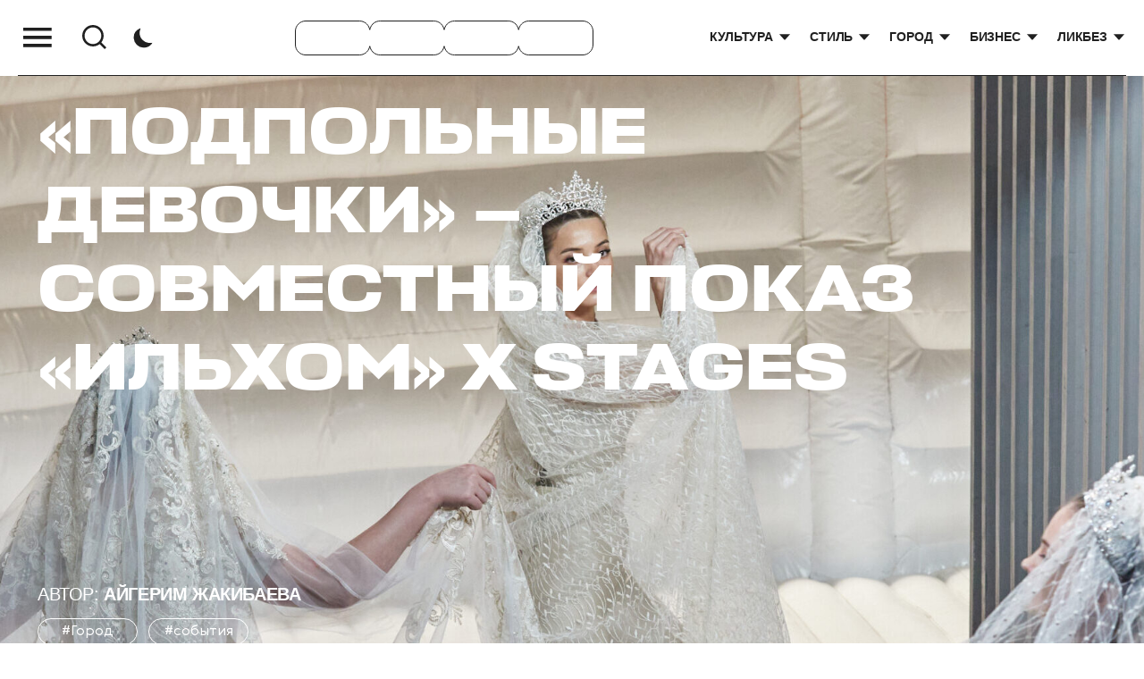

--- FILE ---
content_type: text/html; charset=UTF-8
request_url: https://www.98mag.kz/gorod/sovmestnyj-spektakl-ilhom-x-stages-podpolnye-devochki/
body_size: 20073
content:
<!DOCTYPE html>
<html lang="ru-RU">

<head>
    <meta http-equiv="Content-Type" content="text/html; charset=utf-8">
    <meta name="viewport" content="width=device-width, initial-scale=1.0">
    <!-- <link rel="shortcut icon" href="/assets/img/favicon.ico" type="image/x-icon"> -->
    <meta name='robots' content='index, follow, max-image-preview:large, max-snippet:-1, max-video-preview:-1' />

	<!-- This site is optimized with the Yoast SEO plugin v23.0 - https://yoast.com/wordpress/plugins/seo/ -->
	<title>«Подпольные девочки» — совместный показ «Ильхом» х STAGES</title>
	<meta name="description" content="Культовый ташкентский театр «Ильхом» в сотрудничестве с новаторской командой STAGES 15 апреля впервые в Казахстане покажут нашумевший спектакль «Подпольные девочки» по книгеобладательницы Пулитцеровской премии Дженни Нордберг." />
	<link rel="canonical" href="https://www.98mag.kz/gorod/sovmestnyj-spektakl-ilhom-x-stages-podpolnye-devochki/" />
	<meta property="og:locale" content="ru_RU" />
	<meta property="og:type" content="article" />
	<meta property="og:title" content="«Подпольные девочки» — совместный показ «Ильхом» х STAGES" />
	<meta property="og:description" content="Культовый ташкентский театр «Ильхом» в сотрудничестве с новаторской командой STAGES 15 апреля впервые в Казахстане покажут нашумевший спектакль «Подпольные девочки» по книгеобладательницы Пулитцеровской премии Дженни Нордберг." />
	<meta property="og:url" content="https://www.98mag.kz/gorod/sovmestnyj-spektakl-ilhom-x-stages-podpolnye-devochki/" />
	<meta property="og:site_name" content="98mag" />
	<meta property="article:published_time" content="2024-03-13T11:48:22+00:00" />
	<meta property="article:modified_time" content="2024-03-13T12:05:19+00:00" />
	<meta property="og:image" content="https://www.98mag.kz/wp-content/uploads/2024/03/ilkhom_underground_girls_30-03-2023_053-scaled-e1710324522623.jpg" />
	<meta property="og:image:width" content="1145" />
	<meta property="og:image:height" content="1536" />
	<meta property="og:image:type" content="image/jpeg" />
	<meta name="author" content="Айгерим Жакибаева" />
	<meta name="twitter:card" content="summary_large_image" />
	<meta name="twitter:creator" content="@98magazine" />
	<meta name="twitter:site" content="@98magazine" />
	<script type="application/ld+json" class="yoast-schema-graph">{"@context":"https://schema.org","@graph":[{"@type":"WebPage","@id":"https://www.98mag.kz/gorod/sovmestnyj-spektakl-ilhom-x-stages-podpolnye-devochki/","url":"https://www.98mag.kz/gorod/sovmestnyj-spektakl-ilhom-x-stages-podpolnye-devochki/","name":"«Подпольные девочки» — совместный показ «Ильхом» х STAGES","isPartOf":{"@id":"https://www.98mag.kz/#website"},"primaryImageOfPage":{"@id":"https://www.98mag.kz/gorod/sovmestnyj-spektakl-ilhom-x-stages-podpolnye-devochki/#primaryimage"},"image":{"@id":"https://www.98mag.kz/gorod/sovmestnyj-spektakl-ilhom-x-stages-podpolnye-devochki/#primaryimage"},"thumbnailUrl":"https://www.98mag.kz/wp-content/uploads/2024/03/ilkhom_underground_girls_30-03-2023_053-scaled-e1710324522623.jpg","datePublished":"2024-03-13T11:48:22+00:00","dateModified":"2024-03-13T12:05:19+00:00","author":{"@id":"https://www.98mag.kz/#/schema/person/e6d2ac3826d93fd24dc70804e19ea8ec"},"description":"Культовый ташкентский театр «Ильхом» в сотрудничестве с новаторской командой STAGES 15 апреля впервые в Казахстане покажут нашумевший спектакль «Подпольные девочки» по книгеобладательницы Пулитцеровской премии Дженни Нордберг.","breadcrumb":{"@id":"https://www.98mag.kz/gorod/sovmestnyj-spektakl-ilhom-x-stages-podpolnye-devochki/#breadcrumb"},"inLanguage":"ru-RU","potentialAction":[{"@type":"ReadAction","target":["https://www.98mag.kz/gorod/sovmestnyj-spektakl-ilhom-x-stages-podpolnye-devochki/"]}]},{"@type":"ImageObject","inLanguage":"ru-RU","@id":"https://www.98mag.kz/gorod/sovmestnyj-spektakl-ilhom-x-stages-podpolnye-devochki/#primaryimage","url":"https://www.98mag.kz/wp-content/uploads/2024/03/ilkhom_underground_girls_30-03-2023_053-scaled-e1710324522623.jpg","contentUrl":"https://www.98mag.kz/wp-content/uploads/2024/03/ilkhom_underground_girls_30-03-2023_053-scaled-e1710324522623.jpg","width":1145,"height":1536},{"@type":"BreadcrumbList","@id":"https://www.98mag.kz/gorod/sovmestnyj-spektakl-ilhom-x-stages-podpolnye-devochki/#breadcrumb","itemListElement":[{"@type":"ListItem","position":1,"name":"Главная страница","item":"https://www.98mag.kz/"},{"@type":"ListItem","position":2,"name":"«Подпольные девочки» — совместный показ «Ильхом» х STAGES"}]},{"@type":"WebSite","@id":"https://www.98mag.kz/#website","url":"https://www.98mag.kz/","name":"98mag","description":"Медиа о культуре, стиле и городе","potentialAction":[{"@type":"SearchAction","target":{"@type":"EntryPoint","urlTemplate":"https://www.98mag.kz/?s={search_term_string}"},"query-input":"required name=search_term_string"}],"inLanguage":"ru-RU"},{"@type":"Person","@id":"https://www.98mag.kz/#/schema/person/e6d2ac3826d93fd24dc70804e19ea8ec","name":"Айгерим Жакибаева","image":{"@type":"ImageObject","inLanguage":"ru-RU","@id":"https://www.98mag.kz/#/schema/person/image/","url":"https://secure.gravatar.com/avatar/0d6d6866e5407684357c3423f380f085?s=96&d=mm&r=g","contentUrl":"https://secure.gravatar.com/avatar/0d6d6866e5407684357c3423f380f085?s=96&d=mm&r=g","caption":"Айгерим Жакибаева"}}]}</script>
	<!-- / Yoast SEO plugin. -->


<link rel='dns-prefetch' href='//www.googletagmanager.com' />
<script type="text/javascript">
/* <![CDATA[ */
window._wpemojiSettings = {"baseUrl":"https:\/\/s.w.org\/images\/core\/emoji\/15.0.3\/72x72\/","ext":".png","svgUrl":"https:\/\/s.w.org\/images\/core\/emoji\/15.0.3\/svg\/","svgExt":".svg","source":{"concatemoji":"https:\/\/www.98mag.kz\/wp-includes\/js\/wp-emoji-release.min.js?ver=6.5.7"}};
/*! This file is auto-generated */
!function(i,n){var o,s,e;function c(e){try{var t={supportTests:e,timestamp:(new Date).valueOf()};sessionStorage.setItem(o,JSON.stringify(t))}catch(e){}}function p(e,t,n){e.clearRect(0,0,e.canvas.width,e.canvas.height),e.fillText(t,0,0);var t=new Uint32Array(e.getImageData(0,0,e.canvas.width,e.canvas.height).data),r=(e.clearRect(0,0,e.canvas.width,e.canvas.height),e.fillText(n,0,0),new Uint32Array(e.getImageData(0,0,e.canvas.width,e.canvas.height).data));return t.every(function(e,t){return e===r[t]})}function u(e,t,n){switch(t){case"flag":return n(e,"\ud83c\udff3\ufe0f\u200d\u26a7\ufe0f","\ud83c\udff3\ufe0f\u200b\u26a7\ufe0f")?!1:!n(e,"\ud83c\uddfa\ud83c\uddf3","\ud83c\uddfa\u200b\ud83c\uddf3")&&!n(e,"\ud83c\udff4\udb40\udc67\udb40\udc62\udb40\udc65\udb40\udc6e\udb40\udc67\udb40\udc7f","\ud83c\udff4\u200b\udb40\udc67\u200b\udb40\udc62\u200b\udb40\udc65\u200b\udb40\udc6e\u200b\udb40\udc67\u200b\udb40\udc7f");case"emoji":return!n(e,"\ud83d\udc26\u200d\u2b1b","\ud83d\udc26\u200b\u2b1b")}return!1}function f(e,t,n){var r="undefined"!=typeof WorkerGlobalScope&&self instanceof WorkerGlobalScope?new OffscreenCanvas(300,150):i.createElement("canvas"),a=r.getContext("2d",{willReadFrequently:!0}),o=(a.textBaseline="top",a.font="600 32px Arial",{});return e.forEach(function(e){o[e]=t(a,e,n)}),o}function t(e){var t=i.createElement("script");t.src=e,t.defer=!0,i.head.appendChild(t)}"undefined"!=typeof Promise&&(o="wpEmojiSettingsSupports",s=["flag","emoji"],n.supports={everything:!0,everythingExceptFlag:!0},e=new Promise(function(e){i.addEventListener("DOMContentLoaded",e,{once:!0})}),new Promise(function(t){var n=function(){try{var e=JSON.parse(sessionStorage.getItem(o));if("object"==typeof e&&"number"==typeof e.timestamp&&(new Date).valueOf()<e.timestamp+604800&&"object"==typeof e.supportTests)return e.supportTests}catch(e){}return null}();if(!n){if("undefined"!=typeof Worker&&"undefined"!=typeof OffscreenCanvas&&"undefined"!=typeof URL&&URL.createObjectURL&&"undefined"!=typeof Blob)try{var e="postMessage("+f.toString()+"("+[JSON.stringify(s),u.toString(),p.toString()].join(",")+"));",r=new Blob([e],{type:"text/javascript"}),a=new Worker(URL.createObjectURL(r),{name:"wpTestEmojiSupports"});return void(a.onmessage=function(e){c(n=e.data),a.terminate(),t(n)})}catch(e){}c(n=f(s,u,p))}t(n)}).then(function(e){for(var t in e)n.supports[t]=e[t],n.supports.everything=n.supports.everything&&n.supports[t],"flag"!==t&&(n.supports.everythingExceptFlag=n.supports.everythingExceptFlag&&n.supports[t]);n.supports.everythingExceptFlag=n.supports.everythingExceptFlag&&!n.supports.flag,n.DOMReady=!1,n.readyCallback=function(){n.DOMReady=!0}}).then(function(){return e}).then(function(){var e;n.supports.everything||(n.readyCallback(),(e=n.source||{}).concatemoji?t(e.concatemoji):e.wpemoji&&e.twemoji&&(t(e.twemoji),t(e.wpemoji)))}))}((window,document),window._wpemojiSettings);
/* ]]> */
</script>
<style id='wp-emoji-styles-inline-css' type='text/css'>

	img.wp-smiley, img.emoji {
		display: inline !important;
		border: none !important;
		box-shadow: none !important;
		height: 1em !important;
		width: 1em !important;
		margin: 0 0.07em !important;
		vertical-align: -0.1em !important;
		background: none !important;
		padding: 0 !important;
	}
</style>
<link rel='stylesheet' id='wp-block-library-css' href='https://www.98mag.kz/wp-includes/css/dist/block-library/style.min.css?ver=6.5.7' type='text/css' media='all' />
<style id='classic-theme-styles-inline-css' type='text/css'>
/*! This file is auto-generated */
.wp-block-button__link{color:#fff;background-color:#32373c;border-radius:9999px;box-shadow:none;text-decoration:none;padding:calc(.667em + 2px) calc(1.333em + 2px);font-size:1.125em}.wp-block-file__button{background:#32373c;color:#fff;text-decoration:none}
</style>
<style id='global-styles-inline-css' type='text/css'>
body{--wp--preset--color--black: #000000;--wp--preset--color--cyan-bluish-gray: #abb8c3;--wp--preset--color--white: #ffffff;--wp--preset--color--pale-pink: #f78da7;--wp--preset--color--vivid-red: #cf2e2e;--wp--preset--color--luminous-vivid-orange: #ff6900;--wp--preset--color--luminous-vivid-amber: #fcb900;--wp--preset--color--light-green-cyan: #7bdcb5;--wp--preset--color--vivid-green-cyan: #00d084;--wp--preset--color--pale-cyan-blue: #8ed1fc;--wp--preset--color--vivid-cyan-blue: #0693e3;--wp--preset--color--vivid-purple: #9b51e0;--wp--preset--gradient--vivid-cyan-blue-to-vivid-purple: linear-gradient(135deg,rgba(6,147,227,1) 0%,rgb(155,81,224) 100%);--wp--preset--gradient--light-green-cyan-to-vivid-green-cyan: linear-gradient(135deg,rgb(122,220,180) 0%,rgb(0,208,130) 100%);--wp--preset--gradient--luminous-vivid-amber-to-luminous-vivid-orange: linear-gradient(135deg,rgba(252,185,0,1) 0%,rgba(255,105,0,1) 100%);--wp--preset--gradient--luminous-vivid-orange-to-vivid-red: linear-gradient(135deg,rgba(255,105,0,1) 0%,rgb(207,46,46) 100%);--wp--preset--gradient--very-light-gray-to-cyan-bluish-gray: linear-gradient(135deg,rgb(238,238,238) 0%,rgb(169,184,195) 100%);--wp--preset--gradient--cool-to-warm-spectrum: linear-gradient(135deg,rgb(74,234,220) 0%,rgb(151,120,209) 20%,rgb(207,42,186) 40%,rgb(238,44,130) 60%,rgb(251,105,98) 80%,rgb(254,248,76) 100%);--wp--preset--gradient--blush-light-purple: linear-gradient(135deg,rgb(255,206,236) 0%,rgb(152,150,240) 100%);--wp--preset--gradient--blush-bordeaux: linear-gradient(135deg,rgb(254,205,165) 0%,rgb(254,45,45) 50%,rgb(107,0,62) 100%);--wp--preset--gradient--luminous-dusk: linear-gradient(135deg,rgb(255,203,112) 0%,rgb(199,81,192) 50%,rgb(65,88,208) 100%);--wp--preset--gradient--pale-ocean: linear-gradient(135deg,rgb(255,245,203) 0%,rgb(182,227,212) 50%,rgb(51,167,181) 100%);--wp--preset--gradient--electric-grass: linear-gradient(135deg,rgb(202,248,128) 0%,rgb(113,206,126) 100%);--wp--preset--gradient--midnight: linear-gradient(135deg,rgb(2,3,129) 0%,rgb(40,116,252) 100%);--wp--preset--font-size--small: 13px;--wp--preset--font-size--medium: 20px;--wp--preset--font-size--large: 36px;--wp--preset--font-size--x-large: 42px;--wp--preset--spacing--20: 0.44rem;--wp--preset--spacing--30: 0.67rem;--wp--preset--spacing--40: 1rem;--wp--preset--spacing--50: 1.5rem;--wp--preset--spacing--60: 2.25rem;--wp--preset--spacing--70: 3.38rem;--wp--preset--spacing--80: 5.06rem;--wp--preset--shadow--natural: 6px 6px 9px rgba(0, 0, 0, 0.2);--wp--preset--shadow--deep: 12px 12px 50px rgba(0, 0, 0, 0.4);--wp--preset--shadow--sharp: 6px 6px 0px rgba(0, 0, 0, 0.2);--wp--preset--shadow--outlined: 6px 6px 0px -3px rgba(255, 255, 255, 1), 6px 6px rgba(0, 0, 0, 1);--wp--preset--shadow--crisp: 6px 6px 0px rgba(0, 0, 0, 1);}:where(.is-layout-flex){gap: 0.5em;}:where(.is-layout-grid){gap: 0.5em;}body .is-layout-flex{display: flex;}body .is-layout-flex{flex-wrap: wrap;align-items: center;}body .is-layout-flex > *{margin: 0;}body .is-layout-grid{display: grid;}body .is-layout-grid > *{margin: 0;}:where(.wp-block-columns.is-layout-flex){gap: 2em;}:where(.wp-block-columns.is-layout-grid){gap: 2em;}:where(.wp-block-post-template.is-layout-flex){gap: 1.25em;}:where(.wp-block-post-template.is-layout-grid){gap: 1.25em;}.has-black-color{color: var(--wp--preset--color--black) !important;}.has-cyan-bluish-gray-color{color: var(--wp--preset--color--cyan-bluish-gray) !important;}.has-white-color{color: var(--wp--preset--color--white) !important;}.has-pale-pink-color{color: var(--wp--preset--color--pale-pink) !important;}.has-vivid-red-color{color: var(--wp--preset--color--vivid-red) !important;}.has-luminous-vivid-orange-color{color: var(--wp--preset--color--luminous-vivid-orange) !important;}.has-luminous-vivid-amber-color{color: var(--wp--preset--color--luminous-vivid-amber) !important;}.has-light-green-cyan-color{color: var(--wp--preset--color--light-green-cyan) !important;}.has-vivid-green-cyan-color{color: var(--wp--preset--color--vivid-green-cyan) !important;}.has-pale-cyan-blue-color{color: var(--wp--preset--color--pale-cyan-blue) !important;}.has-vivid-cyan-blue-color{color: var(--wp--preset--color--vivid-cyan-blue) !important;}.has-vivid-purple-color{color: var(--wp--preset--color--vivid-purple) !important;}.has-black-background-color{background-color: var(--wp--preset--color--black) !important;}.has-cyan-bluish-gray-background-color{background-color: var(--wp--preset--color--cyan-bluish-gray) !important;}.has-white-background-color{background-color: var(--wp--preset--color--white) !important;}.has-pale-pink-background-color{background-color: var(--wp--preset--color--pale-pink) !important;}.has-vivid-red-background-color{background-color: var(--wp--preset--color--vivid-red) !important;}.has-luminous-vivid-orange-background-color{background-color: var(--wp--preset--color--luminous-vivid-orange) !important;}.has-luminous-vivid-amber-background-color{background-color: var(--wp--preset--color--luminous-vivid-amber) !important;}.has-light-green-cyan-background-color{background-color: var(--wp--preset--color--light-green-cyan) !important;}.has-vivid-green-cyan-background-color{background-color: var(--wp--preset--color--vivid-green-cyan) !important;}.has-pale-cyan-blue-background-color{background-color: var(--wp--preset--color--pale-cyan-blue) !important;}.has-vivid-cyan-blue-background-color{background-color: var(--wp--preset--color--vivid-cyan-blue) !important;}.has-vivid-purple-background-color{background-color: var(--wp--preset--color--vivid-purple) !important;}.has-black-border-color{border-color: var(--wp--preset--color--black) !important;}.has-cyan-bluish-gray-border-color{border-color: var(--wp--preset--color--cyan-bluish-gray) !important;}.has-white-border-color{border-color: var(--wp--preset--color--white) !important;}.has-pale-pink-border-color{border-color: var(--wp--preset--color--pale-pink) !important;}.has-vivid-red-border-color{border-color: var(--wp--preset--color--vivid-red) !important;}.has-luminous-vivid-orange-border-color{border-color: var(--wp--preset--color--luminous-vivid-orange) !important;}.has-luminous-vivid-amber-border-color{border-color: var(--wp--preset--color--luminous-vivid-amber) !important;}.has-light-green-cyan-border-color{border-color: var(--wp--preset--color--light-green-cyan) !important;}.has-vivid-green-cyan-border-color{border-color: var(--wp--preset--color--vivid-green-cyan) !important;}.has-pale-cyan-blue-border-color{border-color: var(--wp--preset--color--pale-cyan-blue) !important;}.has-vivid-cyan-blue-border-color{border-color: var(--wp--preset--color--vivid-cyan-blue) !important;}.has-vivid-purple-border-color{border-color: var(--wp--preset--color--vivid-purple) !important;}.has-vivid-cyan-blue-to-vivid-purple-gradient-background{background: var(--wp--preset--gradient--vivid-cyan-blue-to-vivid-purple) !important;}.has-light-green-cyan-to-vivid-green-cyan-gradient-background{background: var(--wp--preset--gradient--light-green-cyan-to-vivid-green-cyan) !important;}.has-luminous-vivid-amber-to-luminous-vivid-orange-gradient-background{background: var(--wp--preset--gradient--luminous-vivid-amber-to-luminous-vivid-orange) !important;}.has-luminous-vivid-orange-to-vivid-red-gradient-background{background: var(--wp--preset--gradient--luminous-vivid-orange-to-vivid-red) !important;}.has-very-light-gray-to-cyan-bluish-gray-gradient-background{background: var(--wp--preset--gradient--very-light-gray-to-cyan-bluish-gray) !important;}.has-cool-to-warm-spectrum-gradient-background{background: var(--wp--preset--gradient--cool-to-warm-spectrum) !important;}.has-blush-light-purple-gradient-background{background: var(--wp--preset--gradient--blush-light-purple) !important;}.has-blush-bordeaux-gradient-background{background: var(--wp--preset--gradient--blush-bordeaux) !important;}.has-luminous-dusk-gradient-background{background: var(--wp--preset--gradient--luminous-dusk) !important;}.has-pale-ocean-gradient-background{background: var(--wp--preset--gradient--pale-ocean) !important;}.has-electric-grass-gradient-background{background: var(--wp--preset--gradient--electric-grass) !important;}.has-midnight-gradient-background{background: var(--wp--preset--gradient--midnight) !important;}.has-small-font-size{font-size: var(--wp--preset--font-size--small) !important;}.has-medium-font-size{font-size: var(--wp--preset--font-size--medium) !important;}.has-large-font-size{font-size: var(--wp--preset--font-size--large) !important;}.has-x-large-font-size{font-size: var(--wp--preset--font-size--x-large) !important;}
.wp-block-navigation a:where(:not(.wp-element-button)){color: inherit;}
:where(.wp-block-post-template.is-layout-flex){gap: 1.25em;}:where(.wp-block-post-template.is-layout-grid){gap: 1.25em;}
:where(.wp-block-columns.is-layout-flex){gap: 2em;}:where(.wp-block-columns.is-layout-grid){gap: 2em;}
.wp-block-pullquote{font-size: 1.5em;line-height: 1.6;}
</style>
<link rel='stylesheet' id='responsive-lightbox-swipebox-css' href='https://www.98mag.kz/wp-content/plugins/responsive-lightbox/assets/swipebox/swipebox.min.css?ver=2.4.7' type='text/css' media='all' />
<link rel='stylesheet' id='ivory-search-styles-css' href='https://www.98mag.kz/wp-content/plugins/add-search-to-menu/public/css/ivory-search.min.css?ver=5.5.6' type='text/css' media='all' />
<link rel='stylesheet' id='main-css' href='https://www.98mag.kz/wp-content/themes/shp/style.css?ver=6.5.7' type='text/css' media='all' />
<link rel='stylesheet' id='mag-swiper-style-css' href='https://www.98mag.kz/wp-content/themes/shp/assets/lib/swiper/swiper-bundle.min.css?ver=6.5.7' type='text/css' media='all' />
<link rel='stylesheet' id='mag-style-css' href='https://www.98mag.kz/wp-content/themes/shp/assets/css/style.css?ver=6.5.7' type='text/css' media='all' />
<script type="text/javascript" src="https://www.98mag.kz/wp-content/plugins/wp-yandex-metrika/assets/YmEc.min.js?ver=1.2.1" id="wp-yandex-metrika_YmEc-js"></script>
<script type="text/javascript" id="wp-yandex-metrika_YmEc-js-after">
/* <![CDATA[ */
window.tmpwpym={datalayername:'DataLayer',counters:JSON.parse('[{"number":"94412425","webvisor":"1"}]'),targets:JSON.parse('[]')};
/* ]]> */
</script>
<script type="text/javascript" src="https://www.98mag.kz/wp-includes/js/jquery/jquery.min.js?ver=3.7.1" id="jquery-core-js"></script>
<script type="text/javascript" src="https://www.98mag.kz/wp-includes/js/jquery/jquery-migrate.min.js?ver=3.4.1" id="jquery-migrate-js"></script>
<script type="text/javascript" src="https://www.98mag.kz/wp-content/plugins/wp-yandex-metrika/assets/frontend.min.js?ver=1.2.1" id="wp-yandex-metrika_frontend-js"></script>
<script type="text/javascript" src="https://www.98mag.kz/wp-content/plugins/responsive-lightbox/assets/swipebox/jquery.swipebox.min.js?ver=2.4.7" id="responsive-lightbox-swipebox-js"></script>
<script type="text/javascript" src="https://www.98mag.kz/wp-includes/js/underscore.min.js?ver=1.13.4" id="underscore-js"></script>
<script type="text/javascript" src="https://www.98mag.kz/wp-content/plugins/responsive-lightbox/assets/infinitescroll/infinite-scroll.pkgd.min.js?ver=6.5.7" id="responsive-lightbox-infinite-scroll-js"></script>
<script type="text/javascript" id="responsive-lightbox-js-before">
/* <![CDATA[ */
var rlArgs = {"script":"swipebox","selector":"lightbox","customEvents":"","activeGalleries":true,"animation":true,"hideCloseButtonOnMobile":false,"removeBarsOnMobile":false,"hideBars":true,"hideBarsDelay":5000,"videoMaxWidth":1080,"useSVG":true,"loopAtEnd":false,"woocommerce_gallery":false,"ajaxurl":"https:\/\/www.98mag.kz\/wp-admin\/admin-ajax.php","nonce":"e480226367","preview":false,"postId":18325,"scriptExtension":false};
/* ]]> */
</script>
<script type="text/javascript" src="https://www.98mag.kz/wp-content/plugins/responsive-lightbox/js/front.js?ver=2.4.7" id="responsive-lightbox-js"></script>

<!-- Сниппет тегов Google (gtag.js), добавленный Site Kit -->
<!-- Сниппет Google Analytics добавлен с помощью Site Kit -->
<script type="text/javascript" src="https://www.googletagmanager.com/gtag/js?id=GT-5799JKB" id="google_gtagjs-js" async></script>
<script type="text/javascript" id="google_gtagjs-js-after">
/* <![CDATA[ */
window.dataLayer = window.dataLayer || [];function gtag(){dataLayer.push(arguments);}
gtag("set","linker",{"domains":["www.98mag.kz"]});
gtag("js", new Date());
gtag("set", "developer_id.dZTNiMT", true);
gtag("config", "GT-5799JKB");
/* ]]> */
</script>
<link rel="https://api.w.org/" href="https://www.98mag.kz/wp-json/" /><link rel="alternate" type="application/json" href="https://www.98mag.kz/wp-json/wp/v2/posts/18325" /><link rel="EditURI" type="application/rsd+xml" title="RSD" href="https://www.98mag.kz/xmlrpc.php?rsd" />
<meta name="generator" content="WordPress 6.5.7" />
<link rel='shortlink' href='https://www.98mag.kz/?p=18325' />
<link rel="alternate" type="application/json+oembed" href="https://www.98mag.kz/wp-json/oembed/1.0/embed?url=https%3A%2F%2Fwww.98mag.kz%2Fgorod%2Fsovmestnyj-spektakl-ilhom-x-stages-podpolnye-devochki%2F" />
<link rel="alternate" type="text/xml+oembed" href="https://www.98mag.kz/wp-json/oembed/1.0/embed?url=https%3A%2F%2Fwww.98mag.kz%2Fgorod%2Fsovmestnyj-spektakl-ilhom-x-stages-podpolnye-devochki%2F&#038;format=xml" />
<meta name="generator" content="Site Kit by Google 1.170.0" /><meta name="verification" content="f612c7d25f5690ad41496fcfdbf8d1" /><!-- Google Tag Manager -->
<script>(function(w,d,s,l,i){w[l]=w[l]||[];w[l].push({'gtm.start':
new Date().getTime(),event:'gtm.js'});var f=d.getElementsByTagName(s)[0],
j=d.createElement(s),dl=l!='dataLayer'?'&l='+l:'';j.async=true;j.src=
'https://www.googletagmanager.com/gtm.js?id='+i+dl;f.parentNode.insertBefore(j,f);
})(window,document,'script','dataLayer','GTM-5X34CMS3');</script>
<!-- End Google Tag Manager -->        <!-- Yandex.Metrica counter -->
        <script type="text/javascript">
            (function (m, e, t, r, i, k, a) {
                m[i] = m[i] || function () {
                    (m[i].a = m[i].a || []).push(arguments)
                };
                m[i].l = 1 * new Date();
                k = e.createElement(t), a = e.getElementsByTagName(t)[0], k.async = 1, k.src = r, a.parentNode.insertBefore(k, a)
            })

            (window, document, "script", "https://mc.yandex.ru/metrika/tag.js", "ym");

            ym("94412425", "init", {
                clickmap: true,
                trackLinks: true,
                accurateTrackBounce: true,
                webvisor: true,
                ecommerce: "DataLayer",
                params: {
                    __ym: {
                        "ymCmsPlugin": {
                            "cms": "wordpress",
                            "cmsVersion":"6.5",
                            "pluginVersion": "1.2.1",
                            "ymCmsRip": "1597463007"
                        }
                    }
                }
            });
        </script>
        <!-- /Yandex.Metrica counter -->
        <link rel="icon" href="https://www.98mag.kz/wp-content/uploads/2023/07/cropped-98mag_logo_small_preview-1-2-32x32.png" sizes="32x32" />
<link rel="icon" href="https://www.98mag.kz/wp-content/uploads/2023/07/cropped-98mag_logo_small_preview-1-2-192x192.png" sizes="192x192" />
<link rel="apple-touch-icon" href="https://www.98mag.kz/wp-content/uploads/2023/07/cropped-98mag_logo_small_preview-1-2-180x180.png" />
<meta name="msapplication-TileImage" content="https://www.98mag.kz/wp-content/uploads/2023/07/cropped-98mag_logo_small_preview-1-2-270x270.png" />
		<style type="text/css" id="wp-custom-css">
			.news-banner {
	padding-bottom: 20px !important;
}

@media (max-width: 768px) {
.article-banner__inner h1 {
    word-break: break-word;
}
}

@media (max-width: 450px) {
	.article-banner__inner h1 {
    font-size: 24px;
}
}

.article iframe.instagram-media {
	max-width: 540px !important;
	margin-left: auto !important;
	margin-right: auto !important;
}

a.link, article a:not([class]) {
	text-decoration: underline;
}
a.link:after, article a:not([class]):after {
	display: none;
}		</style>
		</head>

<body><!-- Google Tag Manager (noscript) -->
<noscript><iframe src="https://www.googletagmanager.com/ns.html?id=GTM-5X34CMS3"
height="0" width="0" style="display:none;visibility:hidden"></iframe></noscript>
<!-- End Google Tag Manager (noscript) -->
    <svg style="display: none">
        <symbol id="toggler" viewBox="0 0 44 44" fill="none">
            <path d="M6 32.6795V29.0662H37.6635V32.6795H6ZM6 23.6464V20.0331H37.6635V23.6464H6ZM6 14.6132V11H37.6635V14.6132H6Z" fill="currentColor" />
        </symbol>
        <symbol id="search" viewBox="0 0 44 44" fill="none">
            <path d="M29.3404 27.4581L35.0419 33.1583L33.1583 35.0419L27.4581 29.3404C25.3372 31.0406 22.6991 31.9654 19.9808 31.9615C13.3674 31.9615 8 26.5942 8 19.9808C8 13.3674 13.3674 8 19.9808 8C26.5942 8 31.9615 13.3674 31.9615 19.9808C31.9654 22.6991 31.0406 25.3372 29.3404 27.4581ZM26.67 26.4704C28.3595 24.733 29.303 22.4041 29.2991 19.9808C29.2991 14.833 25.1285 10.6624 19.9808 10.6624C14.833 10.6624 10.6624 14.833 10.6624 19.9808C10.6624 25.1285 14.833 29.2991 19.9808 29.2991C22.4041 29.303 24.733 28.3595 26.4704 26.67L26.67 26.4704Z" fill="currentColor" />
        </symbol>
        <symbol id="th" viewBox="0 0 26 27" fill="none">
            <path d="M1.03365 14.0277C1.47971 20.4636 6.89439 25.6997 13.3747 25.9872C17.9468 26.1871 22.0357 24.0376 24.489 20.651C25.505 19.2639 24.9599 18.3391 23.2623 18.6515C22.4322 18.8015 21.5772 18.864 20.6851 18.8265C14.6261 18.5765 9.66988 13.4654 9.6451 7.42941C9.63271 5.80482 9.96726 4.26772 10.5744 2.86808C11.2435 1.31847 10.4381 0.581162 8.88928 1.24349C3.98261 3.33046 0.624764 8.31668 1.03365 14.0277Z" fill="currentColor" stroke="white" stroke-width="1.5" stroke-linecap="round" stroke-linejoin="round" />
        </symbol>
        <symbol id="arrow" viewBox="0 0 16 16" fill="none">
            <g clip-path="url(#clip0_902_13483)">
                <path d="M3.43241 3.43092L12.2971 3.43092L12.2971 12.2956L10.732 12.3095L10.732 6.10419L3.98646 12.8497L2.87837 11.7416L9.62386 4.9961L3.41856 4.9961L3.43241 3.43092Z" fill="currentColor" />
            </g>
            <defs>
                <clipPath id="clip0_902_13483">
                    <rect width="16" height="16" fill="currentColor" />
                </clipPath>
            </defs>
        </symbol>
        <symbol id="arrow2" viewBox="0 0 28 28" fill="none">
            <path d="M24.2071 14.7071C24.5976 14.3166 24.5976 13.6834 24.2071 13.2929L17.8431 6.92893C17.4526 6.53841 16.8195 6.53841 16.4289 6.92893C16.0384 7.31946 16.0384 7.95262 16.4289 8.34315L22.0858 14L16.4289 19.6569C16.0384 20.0474 16.0384 20.6805 16.4289 21.0711C16.8195 21.4616 17.4526 21.4616 17.8431 21.0711L24.2071 14.7071ZM5 15H23.5V13H5V15Z" fill="currentColor" />
        </symbol>
        <symbol id="close" viewBox="0 0 44 44" fill="none">
            <g clip-path="url(#clip0_946_9877)">
                <path d="M9.91705 12.083L12.472 9.52808L34.8614 31.9175L32.3065 34.4725L9.91705 12.083Z" fill="currentColor" />
                <path d="M32.3055 9.52659L34.8605 12.0815L12.471 34.471L9.91609 31.916L32.3055 9.52659Z" fill="currentColor" />
            </g>
            <defs>
                <clipPath id="clip0_946_9877">
                    <rect width="44" height="44" fill="currentColor" />
                </clipPath>
            </defs>
        </symbol>
        <symbol id="logo-m" viewBox="0 0 514 114" fill="none">
            <path d="M234.137 57.3974C235.623 60.7 237.235 63.956 238.544 67.328C240.704 72.8907 242.416 78.58 242.604 84.6267C242.709 87.992 241.941 90.9933 239.431 93.3827C238.237 94.52 236.808 95.2294 235.189 95.5107C229.461 96.512 225.112 93.7333 223.892 88.0493C223.344 85.496 223.636 82.94 224.052 80.412C225.265 73.024 228.119 66.1907 231.293 59.4747C231.868 58.256 232.44 57.036 233.017 55.8187C233.035 55.7827 233.088 55.7653 233.268 55.6347C233.575 56.2533 233.876 56.8147 234.137 57.3974ZM210.539 60.624C207.284 67.3307 204.992 74.3733 204.201 81.832C203.701 86.5427 203.839 91.2227 205.277 95.7934C206.747 100.461 209.289 104.417 213.121 107.493C218.071 111.464 223.863 113.227 230.083 113.7C234.516 114.037 238.919 113.724 243.229 112.512C246.531 111.581 249.607 110.177 252.312 108.057C258.277 103.383 261.185 97.0893 261.856 89.668C262.356 84.1387 261.689 78.7014 260.323 73.3454C259.228 69.0574 257.781 64.8787 255.925 60.868C253.652 55.956 251.24 51.1067 248.872 46.2374C247.248 42.8987 245.173 38.5854 243.499 35.2254C244.084 34.2494 244.931 32.7107 245.336 32.0387C246.921 29.4174 248.212 26.6093 250.247 24.2693C251.901 22.3667 253.753 20.7373 256.187 19.8973C259.219 18.8493 262.329 18.6907 265.488 19.1134C269.811 19.6934 273.076 21.8747 275.267 25.636C276.872 28.3907 277.395 31.436 277.397 34.5614C277.416 58.8747 277.409 86.8667 277.409 111.473C282.701 111.476 290.993 111.473 296.52 111.473C296.52 87.62 296.517 60.34 296.523 36.7934C296.524 31.996 295.985 27.2774 294.584 22.6734C293.331 18.5574 291.491 14.7374 288.696 11.452C283.325 5.13737 276.359 1.80937 268.219 0.817368C264.743 0.394701 261.259 0.362685 257.767 0.772018C254.344 1.17335 251.039 1.97603 247.933 3.48003C243 5.86936 238.995 9.38803 235.677 13.7187C235.145 14.4147 234.639 15.1307 234.069 15.9067L227.751 2.79468C221.24 2.80668 211.4 2.81068 204.704 2.79468C201.643 9.81468 159.197 106.78 157.141 111.493C162.692 111.495 171.253 111.497 178.005 111.489C179.175 108.897 216.54 22.6253 216.54 22.6253C216.54 22.6253 221.068 31.556 223.143 35.5307C219.075 43.5587 214.451 52.56 210.539 60.624Z" fill="currentColor" />
            <path d="M347.033 72.8281C341.257 79.9054 330.959 73.4468 335.908 65.2841C341.179 56.5894 353.765 61.2854 358.196 53.0561C360.235 49.2708 358.633 44.4641 355.428 42.2788C350.183 38.7028 340.739 38.4401 340.96 33.3414C341.08 30.5881 343.431 30.1908 348.047 30.3481C351.611 30.4668 353.664 29.4414 353.965 27.0854C354.271 24.7121 351.025 20.0694 348.056 16.9694C342.361 11.0254 348.115 5.5201 354.433 14.7748C358.619 20.9068 361.836 29.4801 364.917 38.1068C367.813 46.2174 376.648 70.4988 376.648 70.4988C381.497 85.6054 374.061 94.1988 370.028 80.8934C369.065 77.7201 369.635 71.3841 365.076 68.1601C360.251 64.7494 352.836 65.7148 347.033 72.8281ZM341.96 95.3308C339.733 85.5268 341.405 81.1921 345.769 79.7761C351.143 78.0348 360.517 88.8828 370.044 90.1388C375.216 90.8201 378.115 89.8734 381.6 84.6561L391.487 111.493H412.605L371.291 2.79476H354.339C347.151 2.79476 342.271 7.68011 343.949 15.0521C345.255 20.7801 347.444 24.3081 339.316 23.7895C332.535 23.3588 328.357 26.7974 328.091 31.6374C327.761 37.6508 337.624 41.0094 334.587 46.6801C331.701 52.0681 322.387 50.8001 316.2 56.8548C311.097 61.8481 312.532 68.8654 317.277 72.0961C322.637 75.7428 329.415 77.4988 328.573 84.5694C328.097 88.5641 325.103 91.1308 321.615 91.6534C315.86 92.5174 308.195 92.3268 305.245 97.2308C301.783 102.98 305.867 109.788 312.359 112.203C325.985 117.272 345.187 109.543 341.96 95.3308Z" fill="currentColor" />
            <path d="M495.725 75.0308C494.729 78.6748 493.161 81.9868 490.248 85.1095C483.779 92.0495 473.847 95.9081 463.428 95.9081C448.504 95.9081 435.7 87.3868 429.212 75.0295H495.725V75.0308ZM406.753 57.1188C406.753 88.4188 432.128 113.793 463.428 113.793C475.999 113.793 487.121 110.392 495.725 102.707V111.531H513.921V56.8348H424.667C424.824 35.5441 442.103 18.3268 463.428 18.3268C475.961 18.3268 487.073 24.2948 494.165 33.5175L508.393 22.6321C498.032 9.14279 481.752 0.441462 463.428 0.441462C432.127 0.441462 406.752 25.8161 406.753 57.1188Z" fill="currentColor" />
            <path d="M76.8293 40.8879C78.724 44.3973 79.6346 48.1119 78.8479 52.1226C78.3173 54.8279 76.6773 56.6439 74.2466 57.7706C72.1466 58.7439 69.9186 59.1159 67.7639 59.0719C63.0346 58.9759 58.7666 57.8386 54.6053 56.1213C49.144 53.8693 44.1653 50.8293 39.7959 46.844C36.3399 43.692 33.3746 40.1479 31.5506 35.7839C30.2706 32.7186 29.7706 29.5213 30.5253 26.2426C31.1106 23.6946 32.7893 22.0653 35.108 20.8853C37.6373 19.5973 41.3066 19.2906 44.5359 19.7466C53.2773 20.9826 60.8933 24.7853 67.7133 30.228C71.412 33.18 74.5613 36.6893 76.8293 40.8879ZM88.0146 42.2986C88.4213 38.0733 88.5293 33.8159 88.6479 29.5693C88.7293 26.6533 88.4493 23.7453 87.8573 20.88C86.98 16.6293 85.3946 12.6786 82.8706 9.11729C80.4786 5.74396 77.3253 3.39461 73.4493 2.00128C70.552 0.95861 67.5453 0.569272 64.4733 0.497272C59.82 0.387939 55.3159 1.19329 51.0279 2.91329C44.1599 5.66662 38.4546 10.0853 33.9866 15.948C27.0853 25.004 23.1426 35.204 22.7226 46.6733C22.5239 52.1239 23.3093 57.3853 25.4839 62.412C27.2386 66.4706 29.872 69.82 33.5066 72.3626C37.0533 74.8453 41.0226 76.1213 45.3026 76.5706C49.9946 77.0639 54.596 76.6426 59.1146 75.3146C63.3306 74.0746 67.2906 72.3199 70.7279 69.5026C76.4039 64.8479 79.9453 58.98 80.9426 51.6626C81.2666 49.2773 81.3586 46.8653 80.7173 44.5213C79.1146 38.6559 75.8039 33.9173 71.0199 30.1879C70.8613 30.0653 70.7053 29.9386 70.4786 29.7586C75.8373 29.7586 81.0546 29.7586 86.3133 29.7586C86.3133 30.0253 86.312 30.2479 86.3133 30.4706C86.3333 35.0199 85.9973 39.5426 85.3759 44.0519C84.5853 49.8039 83.1306 55.3719 81.0012 60.7719C78.5679 66.9439 74.9799 72.3653 70.2546 76.9879C65.1466 81.9839 59.0213 85.1906 52.0506 86.8066C47.1493 87.9426 42.2039 88.1546 37.2359 87.5093C33.7599 87.0586 30.4599 85.9639 27.3959 84.2399C23.1266 81.8399 19.8159 78.4959 18.2639 73.8013C16.8599 69.5546 16.9919 65.2226 17.4919 60.66H15.0853C13.2319 66.9573 11.6466 77.2679 11.7026 85.3519C11.8173 102.197 21.9346 113.457 36.2733 113.685C42.7906 113.788 49.588 111.752 55.316 107.256C62.9066 102.117 68.8386 95.4013 73.5226 87.5986C78.5133 79.2853 82.1466 70.3786 84.6106 60.9866C86.2226 54.8386 87.4066 48.6133 88.0146 42.2986Z" fill="currentColor" />
            <path d="M155.045 49.5441C151.521 51.0415 147.812 51.2961 144.069 51.0788C136.112 50.6148 128.533 48.5348 121.292 45.2775C116.611 43.1721 112.032 40.8361 108.288 37.1895C106.26 35.2135 104.433 33.1001 103.779 30.2441C103.277 28.0615 103.516 26.0001 105.12 24.2974C106.201 23.1508 107.748 22.4375 109.225 21.9721C111.532 21.2481 114.488 20.8988 117.156 20.9521C128.405 21.1801 138.616 24.6175 148.301 30.3415C151.299 32.1121 154.02 34.2415 156.192 36.9921C157.612 38.7881 158.64 40.7641 158.867 43.1068C159.144 45.9775 157.708 48.4135 155.045 49.5441ZM143.535 75.2441C146.327 77.6761 148.663 80.4961 149.636 84.1801C150.299 86.6908 150.147 89.1161 148.427 91.2375C147.332 92.5881 145.809 93.2961 144.239 93.8841C141.599 94.8721 138.835 95.1401 136.039 95.0401C123.504 94.5935 112.271 90.3335 101.997 83.3268C99.0787 81.3361 96.5533 78.9108 94.5813 75.9615C93.028 73.6388 92.012 71.1508 92.352 68.2615C92.6574 65.6601 94.0933 63.9348 96.3867 62.8188C98.8293 61.6295 101.436 61.1801 104.12 61.0681C104.752 61.0428 105.385 61.0628 106.019 61.0654C114.005 61.0894 121.537 63.2135 128.827 66.2935C134.164 68.5468 139.152 71.4281 143.535 75.2441ZM155.999 9.37746C151.795 4.90946 146.493 2.3988 140.54 1.24146C136.461 0.448129 132.332 0.308119 128.187 0.665453C125.611 0.888119 123.092 1.38678 120.641 2.19745C114.848 4.11478 110.1 7.51745 106.439 12.3988C104.273 15.2855 102.753 18.4881 101.885 22.0055C101.171 24.9055 101.003 27.8441 101.101 30.8148C101.229 34.6135 101.963 38.3015 103.208 41.8775C104.609 45.9001 106.552 49.6801 108.737 53.3295C109.825 55.1468 111.009 56.9068 112.191 58.7575C112 58.7575 111.864 58.7721 111.731 58.7548C108.629 58.3295 105.521 58.2255 102.397 58.4921C99.396 58.7481 96.4947 59.4375 93.816 60.7961C87.1387 64.1828 83.7533 69.8921 82.6453 77.1055C82.18 80.1321 82.196 83.1788 82.4893 86.2321C82.7853 89.3148 83.484 92.2988 84.7173 95.1255C87.3987 101.271 91.9347 105.736 97.7453 108.919C103.341 111.984 109.453 113.244 115.761 113.58C119.808 113.795 123.836 113.583 127.843 112.815C134.863 111.468 141.072 108.663 146.048 103.375C150.115 99.0535 152.217 93.9108 152.528 88.0535C152.657 85.6081 152.465 83.1361 152.287 80.6854C152.012 76.9174 151.031 73.2975 149.541 69.8375C147.059 64.0695 143.773 58.7881 139.665 54.0281C139.537 53.8801 139.42 53.7241 139.239 53.4975C141.041 53.6468 142.739 53.8188 144.44 53.9228C148.152 54.1508 151.811 53.9375 155.267 52.3868C157.972 51.1735 160.193 49.3921 161.691 46.7761C163.343 43.8908 164.049 40.7228 164.341 37.4721C164.708 33.3868 164.589 29.3055 163.84 25.2495C162.725 19.2095 160.213 13.8575 155.999 9.37746Z" fill="currentColor" />
            <path d="M0.393311 2.82932V55.2907L2.79865 55.292L21.9653 2.82932H0.393311Z" fill="currentColor" />
        </symbol>

        <svg>
            <use xlink:href="#search"></use>
        </svg>
    </svg>
    <header class="header header_progress">
        <div class="container">
            <div class="header__inner">
                <div class="header__left">
                    <div class="header__toggle">
                        <svg>
                            <use xlink:href="#toggler"></use>
                        </svg>
                    </div>
                    <div class="header__search js-header-sh">
                        <svg>
                            <use xlink:href="#search"></use>
                        </svg>
                    </div>
                    <div class="header__th js-th">
                        <svg>
                            <use xlink:href="#th"></use>
                        </svg>
                    </div>
                </div>

                <div class="header__right">
                                        <a href="/" class="header__logo line__city">
                        <svg>
                            <use xlink:href="#logo-m"></use>
                        </svg>
                    </a>

                    
                    <div class="header__progress">
                        <div class="header__progress-in" id="progressBar" style="width: 0%; background-color: #FF0F00;">
                            <span id="percent">1%</span>
                        </div>
                    </div>

                    <div class="header__menu">
                                                                                    <ul>
                                                                            <li><a href="/category/kultura/">Культура</a>
                                            <ul>
                                                                                                    <li>
                                                        <a href="/category/kultura/kino/">Кино <svg>
                                                                <use xlink:href="#arrow2"></use>
                                                            </svg>
                                                        </a>
                                                    </li>
                                                                                                    <li>
                                                        <a href="/category/kultura/muzyka/">Музыка <svg>
                                                                <use xlink:href="#arrow2"></use>
                                                            </svg>
                                                        </a>
                                                    </li>
                                                                                                    <li>
                                                        <a href="/category/kultura/internet/">Интернет <svg>
                                                                <use xlink:href="#arrow2"></use>
                                                            </svg>
                                                        </a>
                                                    </li>
                                                                                            </ul>
                                        </li>
                                                                            <li><a href="/category/stil/">Стиль</a>
                                            <ul>
                                                                                                    <li>
                                                        <a href="/category/stil/moda/">Мода <svg>
                                                                <use xlink:href="#arrow2"></use>
                                                            </svg>
                                                        </a>
                                                    </li>
                                                                                                    <li>
                                                        <a href="/category/stil/krasota/">Красота <svg>
                                                                <use xlink:href="#arrow2"></use>
                                                            </svg>
                                                        </a>
                                                    </li>
                                                                                            </ul>
                                        </li>
                                                                            <li><a href="/category/gorod/">Город</a>
                                            <ul>
                                                                                                    <li>
                                                        <a href="/category/gorod/sobytiya">События <svg>
                                                                <use xlink:href="#arrow2"></use>
                                                            </svg>
                                                        </a>
                                                    </li>
                                                                                                    <li>
                                                        <a href="/category/gorod/urbanistika/">Урбанистика <svg>
                                                                <use xlink:href="#arrow2"></use>
                                                            </svg>
                                                        </a>
                                                    </li>
                                                                                            </ul>
                                        </li>
                                                                            <li><a href="/category/biznes/">Бизнес</a>
                                            <ul>
                                                                                                    <li>
                                                        <a href="/category/biznes/lyudi/">Люди <svg>
                                                                <use xlink:href="#arrow2"></use>
                                                            </svg>
                                                        </a>
                                                    </li>
                                                                                                    <li>
                                                        <a href="/category/biznes/tehnologii/">Технологии <svg>
                                                                <use xlink:href="#arrow2"></use>
                                                            </svg>
                                                        </a>
                                                    </li>
                                                                                            </ul>
                                        </li>
                                                                            <li><a href="/category/likbez/">Ликбез</a>
                                            <ul>
                                                                                                    <li>
                                                        <a href="/category/likbez/obshhestvo/">Общество <svg>
                                                                <use xlink:href="#arrow2"></use>
                                                            </svg>
                                                        </a>
                                                    </li>
                                                                                                    <li>
                                                        <a href="/category/likbez/istorii/">Истории <svg>
                                                                <use xlink:href="#arrow2"></use>
                                                            </svg>
                                                        </a>
                                                    </li>
                                                                                            </ul>
                                        </li>
                                                                    </ul>
                                                                        </div>
                </div>
            </div>
        </div>
    </header>

    <div class="menu-bg"></div>

<div class="menu">
    <div class="menu__inner">
        <div class="menu__close js-close-menu">
            <svg>
                <use xlink:href="#close"></use>
            </svg>
        </div>
        <div class="menu__top">
            <div class="menu__search">
                <form role="search" method="get" action="https://www.98mag.kz">
                    <div class="menu__search-inner">
                        <input id="search-form-2" type="text" placeholder="поиск" name="s" value="" onkeydown="return checkEnterKey(event, 'search-form-2')">
                        <button type="button" class="button"> <svg>
                                <use xlink:href="#search"></use>
                            </svg></button>
                    </div>
                </form>

                <!-- <form role="search" method="get" id="searchform" class="searchform" action="https://www.98mag.kz/">
				<div>
					<label class="screen-reader-text" for="s">Найти:</label>
					<input type="text" value="" name="s" id="s" />
					<input type="submit" id="searchsubmit" value="Поиск" />
				</div>
			<input type="hidden" name="id" value="4830" /><input type="hidden" name="post_type" value="post" /></form> -->
            </div>

                                                <div class="menu__list">

                                                    <div class="menu__list-item">
                                <div class="menu__list-title">
                                    <a href="/category/kultura/">Культура</a>
                                    <span class="ar"></span>
                                </div>

                                <div class="menu__list-drop">
                                                                            <a href="/category/kultura/kino/" class="menu__list-drop-item">
                                            Кино                                            <svg>
                                                <use xlink:href="#arrow2"></use>
                                            </svg>
                                        </a>
                                                                            <a href="/category/kultura/muzyka/" class="menu__list-drop-item">
                                            Музыка                                            <svg>
                                                <use xlink:href="#arrow2"></use>
                                            </svg>
                                        </a>
                                                                            <a href="/category/kultura/internet/" class="menu__list-drop-item">
                                            Интернет                                            <svg>
                                                <use xlink:href="#arrow2"></use>
                                            </svg>
                                        </a>
                                                                    </div>
                            </div>
                                                    <div class="menu__list-item">
                                <div class="menu__list-title">
                                    <a href="/category/stil/">Стиль</a>
                                    <span class="ar"></span>
                                </div>

                                <div class="menu__list-drop">
                                                                            <a href="/category/stil/moda/" class="menu__list-drop-item">
                                            Мода                                            <svg>
                                                <use xlink:href="#arrow2"></use>
                                            </svg>
                                        </a>
                                                                            <a href="/category/stil/krasota/" class="menu__list-drop-item">
                                            Красота                                            <svg>
                                                <use xlink:href="#arrow2"></use>
                                            </svg>
                                        </a>
                                                                    </div>
                            </div>
                                                    <div class="menu__list-item">
                                <div class="menu__list-title">
                                    <a href="/category/gorod/">Город</a>
                                    <span class="ar"></span>
                                </div>

                                <div class="menu__list-drop">
                                                                            <a href="/category/gorod/sobytiya" class="menu__list-drop-item">
                                            События                                            <svg>
                                                <use xlink:href="#arrow2"></use>
                                            </svg>
                                        </a>
                                                                            <a href="/category/gorod/urbanistika/" class="menu__list-drop-item">
                                            Урбанистика                                            <svg>
                                                <use xlink:href="#arrow2"></use>
                                            </svg>
                                        </a>
                                                                    </div>
                            </div>
                                                    <div class="menu__list-item">
                                <div class="menu__list-title">
                                    <a href="/category/biznes/">Бизнес</a>
                                    <span class="ar"></span>
                                </div>

                                <div class="menu__list-drop">
                                                                            <a href="/category/biznes/lyudi/" class="menu__list-drop-item">
                                            Люди                                            <svg>
                                                <use xlink:href="#arrow2"></use>
                                            </svg>
                                        </a>
                                                                            <a href="/category/biznes/tehnologii/" class="menu__list-drop-item">
                                            Технологии                                            <svg>
                                                <use xlink:href="#arrow2"></use>
                                            </svg>
                                        </a>
                                                                    </div>
                            </div>
                                                    <div class="menu__list-item">
                                <div class="menu__list-title">
                                    <a href="/category/likbez/">Ликбез</a>
                                    <span class="ar"></span>
                                </div>

                                <div class="menu__list-drop">
                                                                            <a href="/category/likbez/obshhestvo/" class="menu__list-drop-item">
                                            Общество                                            <svg>
                                                <use xlink:href="#arrow2"></use>
                                            </svg>
                                        </a>
                                                                            <a href="/category/likbez/istorii/" class="menu__list-drop-item">
                                            Истории                                            <svg>
                                                <use xlink:href="#arrow2"></use>
                                            </svg>
                                        </a>
                                                                    </div>
                            </div>
                                            </div>
                            
                                                <div class="menu__list">
                                                    <div class="menu__list-item">
                                <div class="menu__list-title">
                                    <a href="/o-redakczii/">О редакции</a>
                                    <span class="ar"></span>
                                </div>

                                <div class="menu__list-drop">
                                                                            <a href="" class="menu__list-drop-item">
                                                                                        <svg>
                                                <use xlink:href="#arrow2"></use>
                                            </svg>
                                        </a>
                                                                    </div>
                            </div>
                                                    <div class="menu__list-item">
                                <div class="menu__list-title">
                                    <a href="https://drive.google.com/file/d/1ix7VtffsIJMI6KqBG6I4TpXI-NsNEZl3/view?usp=sharing">Рекламодателям</a>
                                    <span class="ar"></span>
                                </div>

                                <div class="menu__list-drop">
                                                                    </div>
                            </div>
                                            </div>
                                    </div>
        <div class="menu__bottom">
            <div class="menu__links">
                <a href="/polzovatelskoe-soglashenie/" class="menu__links-item">Пользовательское соглашение</a>
                <a href="/politika-konfidenczialnosti/" class="menu__links-item">Политика конфиденциальности</a>
            </div>
                                                <div class="menu__soc">
                                                                                    <a href="https://t.me/magazine98" class="menu__soc-item">
                                    <img src="https://www.98mag.kz/wp-content/uploads/2023/06/soc-icon1.svg" alt="">
                                </a>
                                                            <a href="https://www.youtube.com/@98magazine" class="menu__soc-item">
                                    <img src="https://www.98mag.kz/wp-content/uploads/2023/06/soc-icon2.svg" alt="">
                                </a>
                                                            <a href="https://www.instagram.com/98_magazine/" class="menu__soc-item">
                                    <img src="https://www.98mag.kz/wp-content/uploads/2023/06/soc-icon3.svg" alt="">
                                </a>
                                                            <a href="https://www.tiktok.com/@98magazine" class="menu__soc-item">
                                    <img src="https://www.98mag.kz/wp-content/uploads/2023/06/soc-icon4.svg" alt="">
                                </a>
                                                            <a href="https://twitter.com/98magazine?s=11" class="menu__soc-item">
                                    <img src="https://www.98mag.kz/wp-content/uploads/2023/06/soc-icon5.svg" alt="">
                                </a>
                                                                        </div>
                                    </div>
    </div>
</div>

<div class="menu-search">
    <div class="menu-search__inner">
        <form  method="get" action="https://www.98mag.kz">
            <div class="menu-search__inp">
                <input id="search-form-1" type="text" name="s" placeholder="поиск" value="" onkeydown="return checkEnterKey(event, 'search-form-1')">

                <div class="menu-search__inp-close js-inp-close"> 
                    <svg>
                        <use xlink:href="#close"></use>
                    </svg>
                </div>
            </div>
            <div class="menu-search__tx">Например: 98MAG</div>
        </form>
    </div>
</div>
<section class="article-banner" style="background-image: url('https://www.98mag.kz/wp-content/uploads/2024/03/ilkhom_underground_girls_30-03-2023_040-scaled-e1710324965198.jpg')">
    <div class="container">
        <div class="article-banner__inner">
            <h1>
                «Подпольные девочки» — совместный показ «Ильхом» х STAGES            </h1>

            <div class="article-banner__bottom">
                <div class="article__author">автор: <span>Айгерим Жакибаева</span></div>
                <div class="article__tag">
                    <a href="https://www.98mag.kz/category/gorod/">#Город</a>                </div>
                <div class="article__tag"><a href="https://www.98mag.kz/category/gorod/sobytiya/">#события</a></div>
                
                <div class="post-date post-date--film">
                    13 марта 2024                </div>
            </div>

        </div>
    </div>
</section>

<div class="container">
    <div class="article__inner">
        <div class="article__tx">
            
<p>Культовый ташкентский театр «Ильхом» в сотрудничестве с новаторской командой STAGES впервые в Казахстане покажут нашумевший спектакль «Подпольные девочки» по книге обладательницы Пулитцеровской премии Дженни Нордберг.</p>
        </div>
    </div>
</div>

<article class="article article_film" id="article">
    <div class="container">
        <div class="article__inner">
            
                                                <div class="article__tx">
                            <p>Постановка «Подпольные девочки» (Underground Girls) станет новым совместным проектом двух независимых и самобытных театров «Ильхом» и STAGES. После триумфального показа спектакля-саундрамы «Семь лун» на основе поэмы Алишера Навои в прошлом году, алматинская публика увидит новое смелое творение центральноазиатских авангардистов. «Подпольные девочки» — это исследование свободы и угнетения.</p>
<p><img fetchpriority="high" decoding="async" class="alignnone wp-image-18357" src="https://www.98mag.kz/wp-content/uploads/2024/03/ilkhom_underground_girls_30-03-2023_032-1-300x200.jpg" alt="" width="1029" height="686" srcset="https://www.98mag.kz/wp-content/uploads/2024/03/ilkhom_underground_girls_30-03-2023_032-1-300x200.jpg 300w, https://www.98mag.kz/wp-content/uploads/2024/03/ilkhom_underground_girls_30-03-2023_032-1-1024x682.jpg 1024w, https://www.98mag.kz/wp-content/uploads/2024/03/ilkhom_underground_girls_30-03-2023_032-1-768x512.jpg 768w, https://www.98mag.kz/wp-content/uploads/2024/03/ilkhom_underground_girls_30-03-2023_032-1-1536x1024.jpg 1536w, https://www.98mag.kz/wp-content/uploads/2024/03/ilkhom_underground_girls_30-03-2023_032-1-2048x1365.jpg 2048w" sizes="(max-width: 1029px) 100vw, 1029px" /></p>
<p>Проект был создан при поддержке делегации Европейского союза в Узбекистане, Швейцарского бюро по сотрудничеству, посольств Швейцарии и Польши в Узбекистане.</p>
<p>Сценарий постановки написала британская перформансистка и драматургиня Эмили Рейли, адаптировавшая его по книге шведской журналистки и писательницы Дженни Нордберг «<strong>Подпольные девочки Кабула</strong>». Книга стала результатом журналистского расследования, открывшего миру явление «бача-пош» — так в Афганистане называют девочек, живущих под личиной сыновей. В Афганистане и Пакистане на семью, не имеющую сына, оказывают социальное давление, а появление на свет дочери может стать позором. Жизнь до момента достижения половозрелости – единственное время, когда эти девочки могут быть свободными.</p>
<p>&nbsp;</p>
                        </div>

                                                                        <div class="article__gallery">
                                                                    <a href="https://www.98mag.kz/wp-content/uploads/2024/03/ilkhom_underground_girls_30-03-2023_049-scaled.jpg" rel="lightbox" class="article__gallery-item w-50">
                                        <img src="https://www.98mag.kz/wp-content/uploads/2024/03/ilkhom_underground_girls_30-03-2023_049-scaled.jpg" alt="">
                                    </a>
                                                                    <a href="https://www.98mag.kz/wp-content/uploads/2024/03/ilkhom_underground_girls_30-03-2023_009-1-scaled.jpg" rel="lightbox" class="article__gallery-item w-50">
                                        <img src="https://www.98mag.kz/wp-content/uploads/2024/03/ilkhom_underground_girls_30-03-2023_009-1-scaled.jpg" alt="">
                                    </a>
                                                                    <a href="https://www.98mag.kz/wp-content/uploads/2024/03/ilkhom_underground_girls_30-03-2023_030-scaled.jpg" rel="lightbox" class="article__gallery-item w-50">
                                        <img src="https://www.98mag.kz/wp-content/uploads/2024/03/ilkhom_underground_girls_30-03-2023_030-scaled.jpg" alt="">
                                    </a>
                                                            </div>
                        
                    
                                                <div class="article__tx">
                            <p>Почему даже в нашем обществе всё ещё живёт стигма, когда рождение сына становится великой радостью для семьи, а дочери – неудачной попыткой? Почему слово «мужественность» воспринимается как комплимент, а «женственность» – как синоним слабости? Почему многим до сих пор так трудно признать, что мужчина и женщина могут быть равны? Поиском ответов на эти вопросы занимаются героини «Подпольных девочек».</p>
<p>Режиссёром спектакля стал Якуб Скрживанек, постановкой хореографии занималась Агнешка Крист, художником выступил Александр Провалинский. Музыку написал узбекистанский композитор и музыкальный директор Марат Максуди.</p>
<p><strong><em>Роли исполняют:</em></strong><br />
Заслуженная артистка Узбекистана Ольга Володина, Юлия Плакида, Наталья Ли, Клара Нафикова, Нигина Джаббарова, Зилола Пулатова, Элина Климова, Клавдия Безматерных.</p>
<p>&nbsp;</p>
<p>Возрастное ограничение: <strong>16+</strong><br />
15 апреля 20:00, ул. Абая 43 (театр им. Лермонтова)<br />
Билеты можно купить на <a href="https://zakazbiletov.kz/ru/events/1-almaty/203-stages/22122-podpol-nyye-devochki/64272#schedule-anchor" target="_blank" rel="noreferrer noopener"><u>zakazbiletov</u></a>, <a href="https://ticketon.kz/event/podpolnye-devochki-v-almaty" target="_blank" rel="noreferrer noopener"><u>Тикетон</u></a> и в кассе театра им. Лермонтова.</p>
<h5>Все фотографии сделаны Антоном Кузнецовым</h5>
                        </div>

                            </div>
    </div>
</article>



<section class="line line_tw line_animation line__city">
  <div class="container container-100">
    <div class="line__inner">
      <div class="line__tx">Читайте также</div>
      <div class="line__tx">Читайте также</div>
      <div class="line__tx">Читайте также</div>
      <div class="line__tx">Читайте также</div>
      <div class="line__tx">Читайте также</div>
      <div class="line__tx">Читайте также</div>
      <div class="line__tx">Читайте также</div>
      <div class="line__tx">Читайте также</div>
      <div class="line__tx">Читайте также</div>
      <div class="line__tx">Читайте также</div>
      <div class="line__tx">Читайте также</div>
    </div>
  </div>
</section>

    <section class="txx txx_t">
        <div class="container">
            <div class="txx__inner">
                <div class="txx__sl js-txx-sl">
                    <div class="swiper-wrapper">

                                                    <div class="swiper-slide">
                                <div class="txx__sl-item txx__sl">
                                    <a href="https://www.98mag.kz/stil/frugal-chick-kak-berezhlivost-stala-novoj-estetikoj-v-media/"></a>
                                    <div class="txx__sl-img">
                                        <img src="https://www.98mag.kz/wp-content/uploads/2026/01/gettyimages-2244035071.jpg.png" alt="Frugal chick: как бережливость стала новой эстетикой в медиа">
                                    </div>

                                    <div class="preview preview_style">
                                        <div class="preview__top">
                                            <div class="preview__pos">
                                                Стиль                                            </div>
                                                                                                    <div class="preview__tag">
                                                            #мода                                                        </div>
                                                                                    </div>
                                        <div class="preview__body">
                                            Frugal chick: как бережливость стала новой эстетикой в медиа                                        </div>
                                    </div>
                                </div>
                            </div>
                                                    <div class="swiper-slide">
                                <div class="txx__sl-item txx__sl">
                                    <a href="https://www.98mag.kz/gorod/v-almaty-museum-of-arts-pokazhut-dokumentalnyj-film-muzej-na-perekryostke/"></a>
                                    <div class="txx__sl-img">
                                        <img src="https://www.98mag.kz/wp-content/uploads/2026/01/moma_master_cc_sound.00_52_07_09.still001.png" alt="В Almaty Museum of Arts покажут документальный фильм «Музей на перекрёстке»">
                                    </div>

                                    <div class="preview preview_city">
                                        <div class="preview__top">
                                            <div class="preview__pos">
                                                Город                                            </div>
                                                                                                    <div class="preview__tag">
                                                            #события                                                        </div>
                                                                                    </div>
                                        <div class="preview__body">
                                            В Almaty Museum of Arts покажут документальный фильм «Музей на перекрёстке»                                        </div>
                                    </div>
                                </div>
                            </div>
                                                    <div class="swiper-slide">
                                <div class="txx__sl-item txx__sl">
                                    <a href="https://www.98mag.kz/gorod/vystavka-svetlany-nazarchuk-v-novom-dome36-keramika-kak-avtorskoe-vyskazyvanie/"></a>
                                    <div class="txx__sl-img">
                                        <img src="https://www.98mag.kz/wp-content/uploads/2026/01/529a5108-scaled.jpg" alt="Выставка Светланы Назарчук в новом ДОМе36: керамика как авторское высказывание">
                                    </div>

                                    <div class="preview preview_city">
                                        <div class="preview__top">
                                            <div class="preview__pos">
                                                Город                                            </div>
                                                                                                    <div class="preview__tag">
                                                            #события                                                        </div>
                                                                                    </div>
                                        <div class="preview__body">
                                            Выставка Светланы Назарчук в новом ДОМе36: керамика как авторское высказывание                                        </div>
                                    </div>
                                </div>
                            </div>
                                                    <div class="swiper-slide">
                                <div class="txx__sl-item txx__sl">
                                    <a href="https://www.98mag.kz/kultura/the-way-bts-has-paved-retrospektiva-samogo-vliyatelnogo-bojz-benda/"></a>
                                    <div class="txx__sl-img">
                                        <img src="https://www.98mag.kz/wp-content/uploads/2026/01/f6e9d35b3b261549ee48bab28ff72cac.jpg" alt="The way BTS has paved: Ретроспектива самого влиятельного бойз-бенда">
                                    </div>

                                    <div class="preview preview_cult">
                                        <div class="preview__top">
                                            <div class="preview__pos">
                                                Культура                                            </div>
                                                                                                    <div class="preview__tag">
                                                            #музыка                                                        </div>
                                                                                    </div>
                                        <div class="preview__body">
                                            The way BTS has paved: Ретроспектива самого влиятельного бойз-бенда                                        </div>
                                    </div>
                                </div>
                            </div>
                                                    <div class="swiper-slide">
                                <div class="txx__sl-item txx__sl">
                                    <a href="https://www.98mag.kz/kultura/bolnicza-pitt-samaya-realistichnaya-mediczinskaya-drama/"></a>
                                    <div class="txx__sl-img">
                                        <img src="https://www.98mag.kz/wp-content/uploads/2026/01/1-1.webp" alt="«Больница Питт» — самая реалистичная медицинская драма">
                                    </div>

                                    <div class="preview preview_cult">
                                        <div class="preview__top">
                                            <div class="preview__pos">
                                                Культура                                            </div>
                                                                                                    <div class="preview__tag">
                                                            #кино                                                        </div>
                                                                                    </div>
                                        <div class="preview__body">
                                            «Больница Питт» — самая реалистичная медицинская драма                                        </div>
                                    </div>
                                </div>
                            </div>
                                            </div>
                </div>

                <div class="txx__sl-ar">
                    <div class="swiper-button-prev js-txx-sl-prev"></div>
                    <div class="swiper-button-next js-txx-sl-next"></div>
                </div>

                <div class="swiper-pagination js-txx-sl-pagination"></div>
            </div>
        </div>
    </section>

<footer class="footer">
    <div class="container">
        <div class="footer__inner">
            <div class="footer__left">
                <a href="/" class="footer__logo">
                    <svg>
                        <use xlink:href="#logo-m"></use>
                    </svg>
                    <sup>18+</sup>
                </a>
            </div>
            <div class="footer__right">
                                                            <div class="footer__soc">
                                                                                                <a href="https://t.me/magazine98" class="footer__soc-item" target="_blank">
                                        <img src="https://www.98mag.kz/wp-content/uploads/2023/06/soc-icon1.svg" alt="">
                                    </a>
                                                                    <a href="https://www.youtube.com/@98magazine" class="footer__soc-item" target="_blank">
                                        <img src="https://www.98mag.kz/wp-content/uploads/2023/06/soc-icon2.svg" alt="">
                                    </a>
                                                                    <a href="https://www.instagram.com/98_magazine/" class="footer__soc-item" target="_blank">
                                        <img src="https://www.98mag.kz/wp-content/uploads/2023/06/soc-icon3.svg" alt="">
                                    </a>
                                                                    <a href="https://www.tiktok.com/@98magazine" class="footer__soc-item" target="_blank">
                                        <img src="https://www.98mag.kz/wp-content/uploads/2023/06/soc-icon4.svg" alt="">
                                    </a>
                                                                    <a href="https://twitter.com/98magazine?s=11" class="footer__soc-item" target="_blank">
                                        <img src="https://www.98mag.kz/wp-content/uploads/2023/06/soc-icon5.svg" alt="">
                                    </a>
                                                                                    </div>
                                                    <div class="footer__tx">
                    <a href="/o-redakczii/" class="footer__link">О редакции</a>
                    <a href="/polzovatelskoe-soglashenie/" class="footer__link">Пользовательское соглашение</a>
                    <a href="https://drive.google.com/file/d/1ix7VtffsIJMI6KqBG6I4TpXI-NsNEZl3/view?usp=sharing" target="_blank" class="footer__link">Рекламодателям</a>
                </div>
            </div>

        </div>
    </div>
</footer>
<div class="dialogs">
    <div class="close-bg">
    </div>
    <div class="flex">
        <div class="popup" id="popup_name">
            <svg class="close ico">
                <use xlink:href="https://www.98mag.kz/wp-content/themes/shp/assets/img/sprite.svg#ico-close"></use>
            </svg>
            <!-- popup content -->
        </div>
        <div class="popup text" id="policy">
            <svg class="close ico">
                <use xlink:href="https://www.98mag.kz/wp-content/themes/shp/assets/img/sprite.svg#ico-close"></use>
            </svg>
            <div class="form-box">
                <div class="text-wrp">
                    <h3>Privacy policy</h3>
                    <p>Privacy policy text</p>
                </div>
            </div>
        </div>
    </div>
    <div class="thanks-popup" id="thanks-popup">
        <div class="close-bg"></div>
        <div class="flex">
            <div class="popup">
                <svg class="close ico">
                    <use xlink:href="https://www.98mag.kz/wp-content/themes/shp/assets/img/sprite.svg#ico-close"></use>
                </svg>
                <h3>Thanks for request!</h3>
                <p>We'll contaact you soon</p>
            </div>
        </div>
    </div>
</div>
            <noscript>
                <div>
                    <img src="https://mc.yandex.ru/watch/94412425" style="position:absolute; left:-9999px;" alt=""/>
                </div>
            </noscript>
            <script type="text/javascript" src="https://www.98mag.kz/wp-content/themes/shp/assets/lib/jquery-3.5.1.min.js?ver=1.0.0" id="mag-jquery-js"></script>
<script type="text/javascript" src="https://www.98mag.kz/wp-content/themes/shp/assets/lib/svgxuse.min.js?ver=1.0.0" id="mag-svg-js"></script>
<script type="text/javascript" src="https://www.98mag.kz/wp-content/themes/shp/assets/lib/swiper/swiper-bundle.min.js?ver=1.0.0" id="mag-swiper-js"></script>
<script type="text/javascript" src="https://www.98mag.kz/wp-content/themes/shp/assets/js/main.js?ver=1.0.0" id="mag-scripts-js"></script>
<script type="text/javascript" id="ivory-search-scripts-js-extra">
/* <![CDATA[ */
var IvorySearchVars = {"is_analytics_enabled":"1"};
/* ]]> */
</script>
<script type="text/javascript" src="https://www.98mag.kz/wp-content/plugins/add-search-to-menu/public/js/ivory-search.min.js?ver=5.5.6" id="ivory-search-scripts-js"></script>
<script>
    jQuery(document).ready(function($) {
        var offset = 7; // Устанавливаем смещение
        var postsPerPage = 9;
        var ajaxurl = 'https://www.98mag.kz/wp-admin/admin-ajax.php';
        var totalPosts = 2361; // Общее количество опубликованных статей

        $('.btn-more').on('click', function() {
            $.ajax({
                type: 'POST',
                url: ajaxurl,
                data: {
                    action: 'load_more_articles',
                    offset: offset,
                },
                success: function(response) {
                    // Вставьте полученные статьи на страницу
                    $('#articles-container').append(response);

                    // Увеличьте смещение для следующего запроса
                    offset += postsPerPage;

                    // Проверьте, достигли ли вы конца статей
                    if (response.trim() === '') {
                        // Скрыть кнопку "Загрузить еще", если статьи закончились
                        $('.btn-more').hide();
                    }

                    // Проверьте, достигли ли вы конца статей
                    if (offset >= totalPosts) {
                        // Скрыть кнопку "Загрузить еще", если достигнуто общее количество статей
                        $('.btn-more').hide();
                    }
                },
                error: function(xhr, status, error) {
                    console.error(error);
                }
            });
        });
    });
</script>
</body>

</html>
<!--
Performance optimized by W3 Total Cache. Learn more: https://www.boldgrid.com/w3-total-cache/

Кэширование объекта 202/272 объектов с помощью APC
Кэширование страницы с использованием APC 

Served from: www.98mag.kz @ 2026-01-17 12:28:25 by W3 Total Cache
-->

--- FILE ---
content_type: text/css
request_url: https://www.98mag.kz/wp-content/themes/shp/style.css?ver=6.5.7
body_size: 653
content:
/**
Theme Name: shp
Author: shpstudio
*/

.txx__sl-ar {
    z-index: 1;
}

.rubric__slider-tabs .tabs .tab.active a {
    color: #181818;
}

.rubric__slider-tabs .tabs .tab a {
    color: rgba(24, 24, 24, .5);
}

.txx__sl-item {
    padding-bottom: 100px !important;
}

.dark-theme .rubric__slider-tabs .tabs .tab a {
    color: rgba(225, 255, 255, .5);
}

.dark-theme .rubric__slider-tabs .tabs .tab.active a {
    color: #fff;
}

.banner-slider__im:hover .preview.preview_lkbs .preview__top,
.banner-slider__im:hover .preview.preview_lkbs .preview__top:after,
.banner-slider__im:hover .preview.preview_lkbs .preview__body,
.banner-slider__im .preview_lkbs .preview__pos {
    background-color: var(--c-purple) !important;
}

#articles-container {
    margin-top: 50px;
    display: grid;
    grid-template-columns: repeat(3, 1fr);
    gap: 20px 0px;
}

@media (max-width: 1200px) {
    #articles-container {
        grid-template-columns: repeat(2, 1fr);
    }
}

@media (max-width: 1200px) {
    #articles-container {
        grid-template-columns: repeat(2, 1fr);
    }
}

@media (max-width: 768px) {
    #articles-container {
        grid-template-columns: repeat(1, 1fr);
    }
}

.article__tx .wp-block-cover {
    margin: 30px 0px;
}

.menu-search {
    position: fixed !important;
}

.article__tag a:after,
article .article__tag a:not([class]):after {
    border-bottom: none !important;
}

.article__tag a {
    color: inherit !important;
}

.header__logo_or .header__logo.logo--black svg use {
    color: #000 !important;
}

.article__tx iframe,
.article__tx video {
    max-width: 100% !important;
    width: 100% !important;
    height: 550px !important;
}

.post-date {
    font-family: Arial, sans-serif;
    margin-top: 20px;
}

.post-date.post-date--film {
    color: #fff;
}

.banner-slider__im a {
    z-index: 3 !important;
}

.article__gallery a {
    display: block;
}

.preview.preview_lkbs .preview__pos {
    background: var(--c-purple) !important;
}

--- FILE ---
content_type: image/svg+xml
request_url: https://www.98mag.kz/wp-content/uploads/2023/06/soc-icon2.svg
body_size: 575
content:
<?xml version="1.0" encoding="UTF-8"?>
<svg xmlns="http://www.w3.org/2000/svg" width="58" height="58" viewBox="0 0 58 58" fill="none">
  <path d="M24.1615 36.2526L36.704 29.0026L24.1615 21.7526V36.2526ZM52.0981 17.3301C52.4123 18.4659 52.6298 19.9884 52.7748 21.9218C52.944 23.8551 53.0165 25.5226 53.0165 26.9726L53.1615 29.0026C53.1615 34.2951 52.7748 38.1859 52.0981 40.6751C51.494 42.8501 50.0923 44.2518 47.9173 44.8559C46.7815 45.1701 44.7031 45.3876 41.5131 45.5326C38.3715 45.7018 35.4956 45.7743 32.8373 45.7743L28.9948 45.9193C18.869 45.9193 12.5615 45.5326 10.0723 44.8559C7.89729 44.2518 6.49563 42.8501 5.89146 40.6751C5.57729 39.5393 5.35979 38.0168 5.21479 36.0834C5.04563 34.1501 4.97312 32.4826 4.97312 31.0326L4.82812 29.0026C4.82812 23.7101 5.21479 19.8193 5.89146 17.3301C6.49563 15.1551 7.89729 13.7534 10.0723 13.1493C11.2081 12.8351 13.2865 12.6176 16.4765 12.4726C19.6181 12.3034 22.494 12.2309 25.1523 12.2309L28.9948 12.0859C39.1206 12.0859 45.4281 12.4726 47.9173 13.1493C50.0923 13.7534 51.494 15.1551 52.0981 17.3301Z" fill="white"></path>
</svg>


--- FILE ---
content_type: image/svg+xml
request_url: https://www.98mag.kz/wp-content/uploads/2023/06/soc-icon3.svg
body_size: 587
content:
<?xml version="1.0" encoding="UTF-8"?>
<svg xmlns="http://www.w3.org/2000/svg" width="51" height="52" viewBox="0 0 51 52" fill="none">
  <path d="M36.125 4.33203H14.875C9.00697 4.33203 4.25 9.18228 4.25 15.1654V36.832C4.25 42.8151 9.00697 47.6654 14.875 47.6654H36.125C41.993 47.6654 46.75 42.8151 46.75 36.832V15.1654C46.75 9.18228 41.993 4.33203 36.125 4.33203Z" fill="white" stroke="white" stroke-width="3.58239" stroke-linecap="round" stroke-linejoin="round"></path>
  <path d="M33.994 24.6376C34.2563 26.4408 33.9542 28.2824 33.1307 29.9005C32.3073 31.5185 31.0044 32.8307 29.4075 33.6502C27.8105 34.4698 26.0007 34.7551 24.2356 34.4655C22.4704 34.1758 20.8397 33.3261 19.5755 32.0371C18.3113 30.7481 17.4779 29.0855 17.1939 27.2857C16.9099 25.486 17.1896 23.6407 17.9934 22.0124C18.7973 20.3841 20.0842 19.0557 21.6711 18.2161C23.258 17.3765 25.0642 17.0685 26.8328 17.3359C28.6367 17.6087 30.3068 18.4658 31.5964 19.7806C32.8859 21.0954 33.7265 22.7983 33.994 24.6376Z" fill="white" stroke="#202020" stroke-width="3.58239" stroke-linecap="round" stroke-linejoin="round"></path>
  <path d="M37.1875 14.082H37.2094" stroke="#202020" stroke-width="3.58239" stroke-linecap="round" stroke-linejoin="round"></path>
</svg>


--- FILE ---
content_type: application/x-javascript
request_url: https://www.98mag.kz/wp-content/themes/shp/assets/js/main.js?ver=1.0.0
body_size: 3284
content:
// lazyload for images
function img_loader() {
    setTimeout(function () {
        $('body').find('img[data-src]').each(function () {
            var src = $(this).attr('data-src');
            var srcset = $(this).attr('data-srcset');
            var classes = $(this).attr('class');
            var alt = $(this).attr('alt');
            var title = $(this).attr('title');
            if (src) {
                var img = new Image();
                $(img).hide();
                $(img).on('load', function () {
                    $(this).fadeIn(400);
                    setTimeout(function () {
                        $(img).addClass('transition');
                    }, 400);
                });
                $(img).attr('srcset', srcset);
                $(img).attr('src', src);
                $(img).attr('alt', alt);
                $(img).attr('title', title);
                $(img).addClass(classes);
                $(this).replaceWith(img);
            }
        });
    }, 150);
}

$(document).ready(function () {
    $(window).on("scroll", function () {
        var windowHeight = $(window).height();
        var documentHeight = $(document).height();
        var scrollTop = $(window).scrollTop();
        var scrollPercent = (scrollTop / (documentHeight - windowHeight)) * 100;
        var progressWidth = scrollPercent.toFixed(0) + "%";

        $("#progressBar").css({
            width: progressWidth,
            // transition: "width 0.5s ease" // Добавлено свойство transition
        });

        if (scrollPercent > 1) {
            $("#percent").text(scrollPercent.toFixed(0) + "%").css({
                opacity: 1,
                // transition: "opacity 0.5s ease" // Добавлено свойство transition
            });
        } else {
            $("#percent").text("1%").css({
                opacity: "",
                // transition: "opacity 0.5s ease" // Добавлено свойство transition
            });
        }
    });
});


$(document).ready(function () {

    // opening and closing sandwich menu
    // $('header .sandwich').on('click touch', function(){
    // 	$('header').toggleClass('is-menu-open');
    // });


    $('ul.tabs li').click(function () {
        var $this = $(this);
        var $theTab = $(this).attr('id');
        console.log($theTab);
        if ($this.hasClass('active')) {

        } else {
            $this.closest('.tabs_wrapper').find('ul.tabs li, .tabs_container .tab_content').removeClass('active');
            $('.tabs_container .tab_content[data-tab="' + $theTab + '"], ul.tabs li[id="' + $theTab + '"]').addClass('active');
        }

    });

    // smooth scrolling to anchor
    $('a.smooth, nav > ul li a').on('click touch', function () {
        var id = $(this).attr('href');
        var loc_url = window.location.pathname;
        var pos = ($(id).offset().top) - $('header').outerHeight() - 49;
        $('html, body').animate({ scrollTop: pos }, 1000);
        return false;
    });

    // video play on click
    $('.container').on('click touch', '.js-play-video', function () {
        var video = $(this).siblings('video')[0];
        video.play();
        video.controls = "controls";
        $(this).hide();
    });

    // opening popups
    $('body').on('click touch', '.open-dialog, .open-popup, .open-form, .open-modal, .open-dialog a, .open-popup a, .open-form a, .open-modal a', function () {
        var category = $(this).attr('href');
        var categoryForm = $('.dialogs ' + category);
        $('.dialogs .popup').removeClass('active').hide();
        categoryForm.show();
        $('.dialogs').show();
        $('.dialogs').animate({ 'opacity': 1 }, 200, function () {
            categoryForm.addClass('active');
        });
        $('body').css({ 'overflow-y': 'hidden' });
        return false;
    });

    // closing popups
    $('.dialogs').on('click touch', '.close, .close-bg', function () {
        $('.dialogs .popup').removeClass('active');
        $('.dialogs').animate({ 'opacity': 0 }, 200, function () {
            $('.dialogs').hide();
            $('.dialogs .popup').hide();
            $('.dialogs .thanks-popup').hide();
        });
        $('body').css({ 'overflow-y': 'auto' });
    });
    $(document).keyup(function (e) {
        if (e.keyCode === 27) $('.dialogs .popup.active .close').click(); // esc
    });



    $('.menu__list-title .ar').on('click', function () {
        $(this).parent().parent().toggleClass('op');
    });

    $('.header__toggle').on('click', function () {
        $('.menu').addClass('open');
        $('.menu-bg').addClass('op');
        $('body').addClass('overfl');
    });
    $('.js-close-menu').on('click', function () {
        $('.menu').removeClass('open');
        $('.menu-bg').removeClass('op');
        $('body').removeClass('overfl');
    });


    $('.js-header-sh').on('click', function () {
        $('.menu-search').addClass('open');
        $('.menu-bg').addClass('op');
        $('body').addClass('overfl');
    });
    $('.js-inp-close').on('click', function () {
        $('.menu-search').removeClass('open');
        $('.menu-bg').removeClass('op');
        $('body').removeClass('overfl');
    });

    $('.menu-bg').on('click', function () {
        $(this).removeClass('op');
        $('.menu-search, .menu').removeClass('open');
        $('body').removeClass('overfl');
    });

    // $('.js-th').on('click', function () {
    //     $('body').toggleClass('dark-theme');
    // });

    // Проверяем, есть ли сохраненная тема в куки при загрузке страницы
    var savedTheme = getCookie('theme');
    if (savedTheme === 'dark') {
        $('body').addClass('dark-theme');
    }

    // Обработчик клика на кнопку переключения темы
    $('.js-th').on('click', function () {
        $('body').toggleClass('dark-theme');
        // Сохраняем выбранную тему в куки
        var currentTheme = $('body').hasClass('dark-theme') ? 'dark' : 'light';
        setCookie('theme', currentTheme, 365);
    });

    // Функция для установки куки
    function setCookie(name, value, days) {
        var expires = '';
        if (days) {
            var date = new Date();
            date.setTime(date.getTime() + (days * 24 * 60 * 60 * 1000));
            expires = '; expires=' + date.toUTCString();
        }
        document.cookie = name + '=' + (value || '') + expires + '; path=/';
    }

    // Функция для получения значения куки по имени
    function getCookie(name) {
        var nameEQ = name + '=';
        var cookies = document.cookie.split(';');
        for (var i = 0; i < cookies.length; i++) {
            var cookie = cookies[i];
            while (cookie.charAt(0) === ' ') {
                cookie = cookie.substring(1, cookie.length);
            }
            if (cookie.indexOf(nameEQ) === 0) {
                return cookie.substring(nameEQ.length, cookie.length);
            }
        }
        return null;
    }

    $('.test__tb-item').on('click', function () {
        $('.tabs').find('li.active').removeClass('active').next().addClass('active');
        $('.tabs_container').find('.tab_content.active').removeClass('active').next().addClass('active');
    });

    $('.test__tb-btn .button').on('click', function () {
        $('.tabs').find('li.active').removeClass('active').prev().addClass('active');
        $('.tabs_container').find('.tab_content.active').removeClass('active').prev().addClass('active');
    });

    $('.js-btn-test-start').on('click', function () {
        $('.test_start').removeClass('visbl');
        $('.test_test').addClass('visbl');
    });

    $('.test__ts .tab_content:last-of-type .test__tb-item').on('click', function () {
        $('.test_test').removeClass('visbl');
        $('.test_end').addClass('visbl');
    });

    $(function ($) {
        $(window).scroll(function () {
            if ($(this).scrollTop() > 50) {
                $('.line_top').addClass('fixed');
                $('.header').addClass('fix');
            }
            else if ($(this).scrollTop() < 50) {
                $('.line_top').removeClass('fixed');
                $('.header').removeClass('fix');
            }
        });
    });

    const swiper1 = new Swiper('.js-banner-slider', {
        loop: true,
        mousewheel: {
            forceToAxis: true,
            releaseOnEdgesl: true,
        },
        spaceBetween: 20,
        slidesPerView: 1,
        navigation: {
            nextEl: '.js-banner-slider-next',
            prevEl: '.js-banner-slider-prev',
        },

        on: {
            slideChange: function () {
                // Сначала сбрасываем все классы
                $('.line_top').removeClass('line__cult line__style line__bsns line__lkbs line__city');
                $('.line_tw').removeClass('line__cult line__style line__bsns line__lkbs line__city');

                const activeSlideIndex = this.realIndex; // Получаем индекс активного слайда

                // Применяем соответствующий класс в зависимости от индекса активного слайда
                if (activeSlideIndex === 0) {
                    $('.line_top').addClass('line__cult');
                    $('.line_tw').addClass('line__cult');
                } else if (activeSlideIndex === 1) {
                    $('.line_top').addClass('line__style');
                    $('.line_tw').addClass('line__style');
                } else if (activeSlideIndex === 2) {
                    $('.line_top').addClass('line__bsns');
                    $('.line_tw').addClass('line__bsns');
                } else if (activeSlideIndex === 3) {
                    $('.line_top').addClass('line__lkbs');
                    $('.line_tw').addClass('line__lkbs');
                } else if (activeSlideIndex === 4) {
                    $('.line_top').addClass('line__city');
                    $('.line_tw').addClass('line__city');
                }
            },
        },
    });

    const swiper2 = new Swiper('.js-txx-slider', {
        observer: true,
        loop: true,
        mousewheel: {
            forceToAxis: true,
            releaseOnEdgesl: true,
        },
        spaceBetween: 2,
        slidesPerView: 1,
        navigation: {
            nextEl: '.js-txx-slider-next',
            prevEl: '.js-txx-slider-prev',
        },
        autoplay: {
            delay: 1000,
            disableOnInteraction: false,
        },
        breakpoints: {
            991: {
                infinite: false,
                spaceBetween: 10,
                slidesPerView: 2,
                autoplay: false,

            },
            1330: {
                spaceBetween: 20,
                slidesPerView: 3,
                autoplay: false,
            }
        }
    });

    const swiper3 = new Swiper('.js-txx-sl', {
        mousewheel: {
            forceToAxis: true,
            releaseOnEdgesl: true,
        },
        loop: true,
        spaceBetween: 20,
        slidesPerView: 1,
        navigation: {
            nextEl: '.js-txx-sl-next',
            prevEl: '.js-txx-sl-prev',
        },
        pagination: {
            el: ".js-txx-sl-pagination",
            clickable: true,
        },
        breakpoints: {

            991: {
                spaceBetween: 20,
                slidesPerView: 'auto',
                autoplay: false,
            }
        }
    });

    const swiper4 = new Swiper('.js-rubric-slider-tabs', {
        spaceBetween: 20,
        slidesPerView: 'auto',
        navigation: {
            nextEl: '.js-rubric-slider-tabs-next',
            prevEl: '.js-rubric-slider-tabs-prev',
        },
        pagination: {
            el: ".js-rubric-slider-tabs-pagination",
            clickable: true,
        }
    });

    function scrollToTop() {
        window.scrollTo({
            top: 0,
            behavior: 'smooth'
        });
    }

    swiper4.on('slideChange', function () {
        scrollToTop();
    });

    const swiper5 = new Swiper('.js-rubric-slider', {
        spaceBetween: 20,
        slidesPerView: 1,
        navigation: {
            nextEl: '.js-rubric-slider-next',
            prevEl: '.js-rubric-slider-prev',
        }
    });

    swiper5.on('slideChange', function () {
        if (swiper5.activeIndex == 0) {
            $('.header__logo').addClass('line__style');
        } else {
            $('.header__logo').removeClass('line__style');
        }
        if (swiper5.activeIndex == 1) {
            $('.header__logo').addClass('line__cult');
        } else {
            $('.header__logo').removeClass('line__cult');
        }
        if (swiper5.activeIndex == 2) {
            $('.header__logo').addClass('line__bsns');
        } else {
            $('.header__logo').removeClass('line__bsns');
        }
        if (swiper5.activeIndex == 3) {
            $('.header__logo').addClass('line__lkbs');
        } else {
            $('.header__logo').removeClass('line__lkbs');
        }
        if (swiper5.activeIndex == 4) {
            $('.header__logo').addClass('line__city');
        } else {
            $('.header__logo').removeClass('line__city');
        }
    });
});


$(window).on('load scroll', function () {
    var scrollTop = $(window).scrollTop();


    // start animations when it is in viewport but pause when out of it
    // .out-of-viewport doing nothing if animation item can be runned only once
    $('.js-wait-animation').each(function () {
        if ($(this).isInViewport()) {
            $(this).addClass('animate')
                .removeClass('out-of-viewport');
        } else {
            $(this).addClass('out-of-viewport');
        }
    });
});


$(window).on('load', function () {

    img_loader();

});


--- FILE ---
content_type: image/svg+xml
request_url: https://www.98mag.kz/wp-content/uploads/2023/06/soc-icon5.svg
body_size: 635
content:
<?xml version="1.0" encoding="UTF-8"?>
<svg xmlns="http://www.w3.org/2000/svg" width="49" height="50" viewBox="0 0 49 50" fill="none">
  <path d="M45.8523 12.4987C44.2802 13.2279 42.5856 13.707 40.8298 13.9362C42.6265 12.832 44.0148 11.082 44.6681 8.97786C42.9735 10.0195 41.0952 10.7487 39.1148 11.1654C37.5019 9.3737 35.2356 8.33203 32.6631 8.33203C27.8652 8.33203 23.9452 12.332 23.9452 17.2695C23.9452 17.9779 24.0269 18.6654 24.1698 19.3112C16.9015 18.9362 10.4294 15.3737 6.12146 9.97786C5.36604 11.2904 4.93729 12.832 4.93729 14.457C4.93729 17.5612 6.46854 20.3112 8.83687 21.8737C7.38729 21.8737 6.03979 21.457 4.85563 20.832V20.8945C4.85563 25.2279 7.87729 28.8529 11.879 29.6654C10.5942 30.0241 9.2454 30.0741 7.93854 29.8112C8.49307 31.5872 9.5791 33.1412 11.044 34.2548C12.5088 35.3684 14.2788 35.9856 16.1052 36.0195C13.0093 38.5204 9.1717 39.8723 5.22312 39.8529C4.52896 39.8529 3.83479 39.8112 3.14062 39.7279C7.01979 42.2695 11.634 43.7487 16.5748 43.7487C32.6631 43.7487 41.5035 30.1237 41.5035 18.3112C41.5035 17.9154 41.5035 17.5404 41.4831 17.1445C43.1981 15.8945 44.6681 14.3112 45.8523 12.4987Z" fill="white"></path>
</svg>


--- FILE ---
content_type: image/svg+xml
request_url: https://www.98mag.kz/wp-content/uploads/2023/06/soc-icon4.svg
body_size: 10194
content:
<?xml version="1.0" encoding="UTF-8"?>
<svg xmlns="http://www.w3.org/2000/svg" xmlns:xlink="http://www.w3.org/1999/xlink" width="47" height="47" viewBox="0 0 47 47" fill="none">
  <mask id="mask0_902_13509" style="mask-type:alpha" maskUnits="userSpaceOnUse" x="0" y="0" width="47" height="47">
    <rect width="46.5824" height="46.5824" fill="url(#pattern0)"></rect>
  </mask>
  <g mask="url(#mask0_902_13509)">
    <rect x="-5.32812" y="-9.31641" width="94.4958" height="103.812" fill="white"></rect>
  </g>
  <defs>
    <pattern id="pattern0" patternContentUnits="objectBoundingBox" width="1" height="1">
      <use xlink:href="#image0_902_13509" transform="scale(0.00195312)"></use>
    </pattern>
    <image id="image0_902_13509" width="512" height="512" xlink:href="[data-uri]"></image>
  </defs>
</svg>


--- FILE ---
content_type: image/svg+xml
request_url: https://www.98mag.kz/wp-content/uploads/2023/06/soc-icon1.svg
body_size: 376
content:
<?xml version="1.0" encoding="UTF-8"?>
<svg xmlns="http://www.w3.org/2000/svg" width="57" height="57" viewBox="0 0 57 57" fill="none">
  <path d="M23.1338 35.3L22.3087 47.2359C23.4892 47.2359 24.0005 46.7143 24.6135 46.0882L30.1479 40.648L41.6157 49.2859C43.719 50.4914 45.2006 49.8563 45.7682 47.2957L53.2954 11.0181C53.9627 7.82036 52.1733 6.56778 50.1242 7.35222L5.87804 24.775C2.85834 25.9806 2.90406 27.7119 5.36472 28.4964L16.6767 32.1151L42.9519 15.2054C44.1884 14.3632 45.313 14.8292 44.3879 15.6714L23.1338 35.3Z" fill="white"></path>
</svg>
